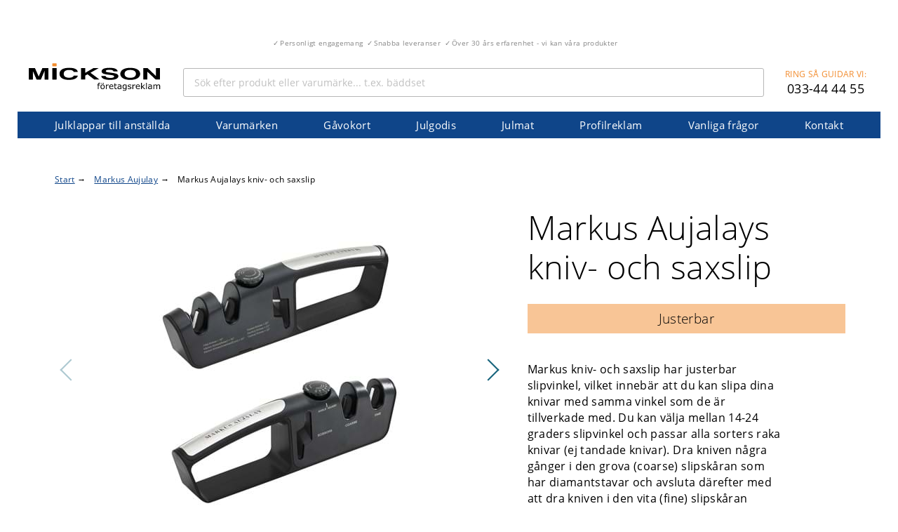

--- FILE ---
content_type: text/html; charset=utf-8
request_url: https://julklappar-foretag.se/markus-aujulay/markus-aujalays-kniv-och-saxslip/
body_size: 4906
content:
<!DOCTYPE html>
<html lang="sv">
<head>
    <meta charset="utf-8">
    <meta name="viewport" content="width=device-width, initial-scale=1, maximum-scale=2, minimum-scale=1, user-scalable=no">
    <meta name="format-detection" content="telephone=no">
    <meta name="theme-color" content="#808080" />

    <meta property="og:url" content="https://julklappar-foretag.se/markus-aujulay/markus-aujalays-kniv-och-saxslip/" />
    <meta property="og:site_name" content="Julklappar f&#246;r f&#246;retag" />

    <title>Markus Aujalays kniv- och saxslip | Julklappar för företag
</title>


    <link rel="icon" href="/gfx/favicons/favicon-32x32.png" sizes="32x32" />
    <link rel="icon" href="/gfx/favicons/favicon-192x192.png" sizes="192x192" />
    <link rel="apple-touch-icon-precomposed" href="/gfx/favicons/favicon-180x180.png">
    <link rel="manifest" href="/manifest.json">

    <link rel="dns-prefetch" href="https://eu1-search.doofinder.com">
    <link rel="dns-prefetch" href="https://vars.hotjar.com">
    <link rel="dns-prefetch" href="https://script.hotjar.com">
    <link rel="dns-prefetch" href="https://www.google-analytics.com">
    <link rel="dns-prefetch" href="https://www.googletagmanager.com">

    <link rel="preconnect" href="https://www.googletagmanager.com" />
    <link rel="preconnect" href="https://www.google-analytics.com" />
    <link rel="preconnect" href="https://checkout.mickson-reklam.se" />

    <!-- Google Tag Manager -->
    <script type="e37592dd9913ab63159080ac-text/javascript">
    (function (w, d, s, l, i) {
    w[l] = w[l] || []; w[l].push({ 'gtm.start': new Date().getTime(), event: 'gtm.js' }); var f = d.getElementsByTagName(s)[0],
    j = d.createElement(s), dl = l != 'dataLayer' ? '&l=' + l : ''; j.async = true; j.src =
    'https://www.googletagmanager.com/gtm.js?id=' + i + dl; f.parentNode.insertBefore(j, f);
    })(window, document, 'script', 'dataLayer', 'GTM-5K3MFP8');</script>

    <script src="/cdn-cgi/scripts/7d0fa10a/cloudflare-static/rocket-loader.min.js" data-cf-settings="e37592dd9913ab63159080ac-|49"></script><link rel="preload" href="/dist/main.css?v=1.2" as="style" onload="this.onload=null;this.rel='stylesheet'">
    <noscript><link rel="stylesheet" href="/dist/main.css?v=1.2"></noscript>

    <link href="/css/labels.css?v=3" rel="stylesheet" />
</head>
<body class="julklappar-foretag" data-contentgroup="Unknown">

    <noscript>
        <iframe src="https://www.googletagmanager.com/ns.html?id=GTM-5K3MFP8" height="0" width="0"
                style="display:none;visibility:hidden"></iframe>
    </noscript>

    <div id="wrapper">

        

        <header id="header" class="header">
            <div class="container">

                    <div class="header__text hidden-sm">
                        <ul class="header__text__list text-center">
                                <li>Personligt engagemang</li>
                                <li>Snabba leveranser</li>
                                <li>&#214;ver 30 &#229;rs erfarenhet - vi kan v&#229;ra produkter</li>
                        </ul>
                    </div>
                <div class="menu">

                    <div class="logo">
                        <a href="/"><img src="/images/logo.svg" alt="Julklappar f&#246;r f&#246;retag" width="186" height="39" /></a>
                    </div>

                    <a class="menu__opener" href="#"><span>Meny</span></a>
                    <div class="menu__drop">
                        <div class="menu__panel">
                            <form class="menu__search">
                                <label for="menu__search__field-1" class="sr-only">Sök</label>
                                <input type="search" id="menu__search__field-1"
                                       class="menu__search__input search-input"
                                       placeholder="S&#246;k efter produkt eller varum&#228;rke... t.ex. b&#228;ddset" />
                            </form>
                            <div class="menu__contact-box">
                                <div class="menu__contact-box__text">Ring s&#229; guidar vi:</div>
                                <a href="tel:033444455"
                                   class="menu__contact-box__tel">033-44 44 55</a>
                            </div>
                        </div>
                        <nav id="nav">
                            <ul>
                                        <li><a href="/julklappar-till-anstallda/">Julklappar till anställda</a></li>
                                        <li><a href="/varumarken/">Varumärken</a></li>
                                        <li><a href="/gavokort/">Gåvokort</a></li>
                                        <li><a href="/julgodis/">Julgodis</a></li>
                                        <li><a href="/julmat/">Julmat</a></li>
                                        <li><a href="/profilreklam/">Profilreklam</a></li>
                                        <li><a href="/vanliga-fragor/">Vanliga frågor</a></li>
                                        <li><a href="/kontakt/">Kontakt</a></li>
                            </ul>
                        </nav>
                    </div>
                </div>
            </div>
        </header>
        <main id="main" role="main">


            


<div class="section product-section">
    <div class="container">

        <div class="row">
            <div class="col-md-12">
                <ol class="breadcrumb">
        <li itemscope itemtype="http://data-vocabulary.org/Breadcrumb">
                <a href="/" itemprop="url"><span itemprop="title">Start</span></a>
                <span class="bcrumb-arrow">&rarr;</span>
        </li>
        <li itemscope itemtype="http://data-vocabulary.org/Breadcrumb">
                <a href="/markus-aujulay/" itemprop="url"><span itemprop="title">Markus Aujulay</span></a>
                <span class="bcrumb-arrow">&rarr;</span>
        </li>
    <li>Markus Aujalays kniv- och saxslip</li>
</ol>
            </div>
        </div>

        <div class="row">
            <div class="col-xs-12 col-md-6 col-lg-7">
                <div class="swiper-container product-section__gallery">
                    <div class="swiper-wrapper">

                            <div class="swiper-slide">
                                <a href="/media/2760530/kniv-och-saxslip.jpg?preset=productDetailed"
                                   data-fancybox class="product-section__gallery-img">
                                    <img src="/media/2760530/kniv-och-saxslip.jpg?preset=productMain"
                                         alt="Markus Aujalays kniv- och saxslip" />
                                </a>
                            </div>

                            <div class="swiper-slide">
                                <a href="/media/2760531/instruktioner.jpg?preset=productDetailed"
                                   data-fancybox class="product-section__gallery-img">
                                    <img src="/media/2760531/instruktioner.jpg?preset=productMain" alt="Instruktioner" />
                                </a>
                            </div>
                            <div class="swiper-slide">
                                <a href="/media/2760532/markus-tings_okt21-45.jpg?preset=productDetailed"
                                   data-fancybox class="product-section__gallery-img">
                                    <img src="/media/2760532/markus-tings_okt21-45.jpg?preset=productMain" alt="Markus Aujalay" />
                                </a>
                            </div>
                    </div>

                        <a href="#" class="swiper-button-prev">Föregående</a>
                        <a href="#" class="swiper-button-next">Nästa</a>

                </div>

                    <div class="swiper-container product-section__gallery-switchers">
                        <div class="swiper-wrapper">

                                <div class="swiper-slide">
                                    <div class="product-section__gallery-switchers-img">
                                        <img src="/media/2760530/kniv-och-saxslip.jpg?preset=thumbSmall"
                                             alt="Markus Aujalays kniv- och saxslip" width="130" height="87" />
                                    </div>
                                </div>

                                <div class="swiper-slide">
                                    <div class="product-section__gallery-switchers__img">
                                        <img src="/media/2760531/instruktioner.jpg?preset=thumbSmall"
                                             alt="Instruktioner" width="130" height="87" />
                                    </div>
                                </div>
                                <div class="swiper-slide">
                                    <div class="product-section__gallery-switchers__img">
                                        <img src="/media/2760532/markus-tings_okt21-45.jpg?preset=thumbSmall"
                                             alt="Markus Aujalay" width="130" height="87" />
                                    </div>
                                </div>

                        </div>
                    </div>
            </div>
            <div class="col-xs-12 col-md-6 col-lg-5">



                <h1 class="product-section__title">
                    Markus Aujalays kniv- och saxslip
                </h1>

                    <div class="product-section__mark-text">
                        Justerbar
                    </div>

                <div class="product-section__intro">
                    <p>Markus kniv- och saxslip har justerbar slipvinkel, vilket innebär att du kan slipa dina knivar med samma vinkel som de är tillverkade med. Du kan välja mellan 14-24 graders slipvinkel och passar alla sorters raka knivar (ej tandade knivar). Dra kniven några gånger i den grova (coarse) slipskåran som har diamantstavar och avsluta därefter med att dra kniven i den vita (fine) slipskåran några gånger. Saxen slipar du enkelt i den speciella slipskåran för saxar. Det medföljer en utförlig bruksanvisning.</p>
                </div>

                <div class="product-section__desc">
                    <ul>
<li>Färg/material: Svart/ABS med stålhandtag</li>
<li>Storlek: 25x7cm</li>
<li>Levereras i färgkartong</li>
</ul>
<p>Önskas inslagning tillkommer 30:-/st</p>
<p> </p>
                </div>

                        <div class="product-section__price">
298                                :-/st
                                    <div class="product-section__pricecount">
                                        (Pris vid <span id="p-price-count">
                                            50 st</span>)
                                    </div>

                        </div>

                    <div class="product-section__pricemoreinfo">
                        
                    </div>

                    <div class="product-section__notice-offlinebuy">
                        Är du intresserad av att köpa denna produkt? Kontakta gärna oss så hjälper vi dig! 033-44 44 55, <a href="/cdn-cgi/l/email-protection" class="__cf_email__" data-cfemail="3851565e577855515b534b5756165b5755">[email&#160;protected]</a>
                    </div>


            </div>
        </div>


        



        <div class="row">
            <div class="col-md-12">
                        <div id="c-topproducts" class="products-related">
                            

<div class="row">
        <div class="col-md-4 col-xs-6 text-center">
            <figure class="product">

                    <div class="product__label product-label campaign">Kampanj</div>

                <a href="/markus-aujulay/markus-pastapanna-32cm/">
                            <img src="/media/2762412/1325c.jpg?preset=listThumb" alt="Produktbild Markus pastapanna 32cm" />

                </a>

                <div class="product__title">
                    <a href="/markus-aujulay/markus-pastapanna-32cm/">Markus pastapanna 32cm</a>
                </div>

                    <div class="st">Rej&#228;l panna f&#246;r h&#228;rliga pastar&#228;tter</div>



                    <div class="product__price price is-lower">
439                            :-
                                    <span>vid 50 st</span>

                    </div>

                    <div class="product_ordprice ordinary-price">
698 kr
                    </div>


            </figure>
        </div>
        <div class="col-md-4 col-xs-6 text-center">
            <figure class="product">


                <a href="/markus-aujulay/markus-serveringsbestick/">
                            <img src="/media/2762023/1218c_1-1.jpg?preset=listThumb" alt="Produktbild Markus serveringsbestick" />

                </a>

                <div class="product__title">
                    <a href="/markus-aujulay/markus-serveringsbestick/">Markus serveringsbestick</a>
                </div>

                    <div class="st">Serveringsbestick av h&#246;g kvalit&#233;</div>



                    <div class="product__price price ">
298                            :-
                                    /st

                    </div>



            </figure>
        </div>
        <div class="col-md-4 col-xs-6 text-center">
            <figure class="product">


                <a href="/markus-aujulay/markus-bestickset-signature-24-delar/">
                            <img src="/media/2754923/1212c-600x600.jpg?preset=listThumb" alt="Produktbild Markus bestickset signature 24-delar" />

                </a>

                <div class="product__title">
                    <a href="/markus-aujulay/markus-bestickset-signature-24-delar/">Markus bestickset signature 24-delar</a>
                </div>

                    <div class="st">Vackert besticksetet utvalt av Markus Aujalay</div>



                    <div class="product__price price ">
798                            :-
                                    <span>vid 50 st</span>

                    </div>



            </figure>
        </div>


</div>
                        </div>

            </div>
        </div>
    </div>
</div>




        <div class="section section--grey section-contact">
            <div class="container">
                <div class="row">
    <div class="col-xs-12 col-md-6">
        <div class="section-contact__text-box">
            <p>
                Mickson Företagsreklam AB har sedan starten 1994 inriktat sig på att vara din totalleverantör av profilkläder och profilreklam.<br /><br />Vi har ett brett urval av produkter. I vårt sortiment ingår giveaways, kläder, pennor, väskor m.m. Vi ombesörjer applikation i form av bl.a. brodyr, screentryck, tampotryck och gravyr.
            </p>
        </div>
        <address class="section-contact__address">
            <div class="row">
                <div class="col-xs-12 col-md-6">
                    Mickson F&#246;retagsreklam AB<br />
                            <div>Vegagatan 19</div>
                            <div>506 35 Bor&#229;s</div>
                </div>
                <div class="col-xs-12 col-md-6">
                    <div>Telefon: <a href="tel:033444455">033-44 44 55</a></div>
                    <div>E-post: <a href="/cdn-cgi/l/email-protection#5831363e371835313b332b3736763b3735"><span class="__cf_email__" data-cfemail="c5acaba3aa85a8aca6aeb6aaabeba6aaa8">[email&#160;protected]</span></a></div>
                    <div>Org.nr: 556552-8295</div>
                </div>
            </div>
        </address>
    </div>
    <div class="col-xs-12 col-md-6 section-contact__item">
        <div class="row">
            <div class="col-xs-12 col-sm-3 section-contact__item section-contact__item--logotype">
        <picture  >
                <source data-srcset="/media/2749184/aaa-logo.png?mode=max&amp;width=200&amp;height=113&amp;format=webp&amp;quality=80&amp;rnd=132007625130000000 200w" srcset="/media/2749184/aaa-logo.png?mode=max&amp;width=78&amp;height=176&amp;format=webp&amp;quality=20&amp;rnd=132007625130000000" type="image/webp" data-sizes="auto" />
            <source data-srcset="/media/2749184/aaa-logo.png?mode=max&amp;width=200&amp;height=113&amp;format=png&amp;quality=80&amp;rnd=132007625130000000 200w" srcset="/media/2749184/aaa-logo.png?mode=max&amp;width=78&amp;height=176&amp;format=png&amp;quality=20&amp;rnd=132007625130000000" type="image/png" data-sizes="auto" />
            <img src="/media/2749184/aaa-logo.png?mode=max&amp;width=78&amp;height=176&amp;format=png&amp;quality=20&amp;rnd=132007625130000000" data-src="/media/2749184/aaa-logo.png?mode=max&amp;width=156&amp;height=88&amp;format=png&amp;rnd=132007625130000000" class="lazyload" data-sizes="auto" alt="" />
        </picture>
            </div>
            <div class="col-xs-12 col-sm-9 section-contact__item">
            </div>
        </div>
    </div>
</div>

            </div>
        </div>

        </main>
    </div>

    <footer id="footer">
        <div class="container">
            <div class="footer-block">
                <div class="row">
                    <div class="col-xs-12">
                        <div class="row">
                                    <div class="col-xs-12 col-sm-4 col-md-2">
                                        <nav class="footer__nav">
                                            <ul>
                                                    <li><a href="/vinga/">Vinga</a></li>
                                                    <li><a href="/gavokort/">G&#229;vokort</a></li>
                                                    <li><a href="/julgodis/">Julgodis</a></li>
                                            </ul>
                                        </nav>
                                    </div>
                                    <div class="col-xs-12 col-sm-4 col-md-2">
                                        <nav class="footer__nav">
                                            <ul>
                                                    <li><a href="/julmat/">Julmat</a></li>
                                            </ul>
                                        </nav>
                                    </div>
                        </div>
                    </div>
                    <div class="col-xs-12 col-md-6 footer-block__text">
                        <p>
                            Priserna på denna webbplats julklappar-foretag.se är rekommenderade priser vid 50 st. Moms, frakt och ev. kostnad för inslagning och märkning tillkommer. Vi reserverar oss för slutförsäljning och tryckfel.
                        </p>
                    </div>
                </div>
            </div>
        </div>
    </footer>

    <script data-cfasync="false" src="/cdn-cgi/scripts/5c5dd728/cloudflare-static/email-decode.min.js"></script><script defer src="https://cdnjs.cloudflare.com/ajax/libs/lazysizes/4.1.5/lazysizes.min.js" type="e37592dd9913ab63159080ac-text/javascript"></script>
    <script defer src="https://cdnjs.cloudflare.com/ajax/libs/picturefill/3.0.3/picturefill.min.js" type="e37592dd9913ab63159080ac-text/javascript"></script>
    <script defer src="/dist/app.js?v=1.2" type="e37592dd9913ab63159080ac-text/javascript"></script>




    <script defer type="e37592dd9913ab63159080ac-text/javascript">
    var doofinder_script = '//cdn.doofinder.com/media/js/doofinder-classic.6.latest.min.js';
    (function (d, t) {
        var f = d.createElement(t), s = d.getElementsByTagName(t)[0]; f.async = 1;
        f.src = ('https:' == location.protocol ? 'https:' : 'http:') + doofinder_script;
        f.setAttribute('charset', 'utf-8');
        s.parentNode.insertBefore(f, s)
    }(document, 'script'));

    var dfClassicLayers = [{
        "hashid": "173269317ee78a0e2d9eaf4600d1fe43",
        "zone": "eu1",
        "display": {
            "lang": "sv",
            'translations': {
                'Sorry, no results found.': 'Tyvärr, inga träffar.',
                'Add to Cart': 'Skicka till kundvagn',
                'Results': 'Antal träffar',
                'Search...': 'Sök efter produkt, märke etc...',
                'View less...': 'Visa färre...',
                'View more...': 'Visa fler...',
                'Search': 'Sök',
                'CLOSE': 'STÄNG',
                'CLEAR': 'RENSA'
            }
        },
        "queryInput": ".search-input"
    }];
    </script>

<script src="/cdn-cgi/scripts/7d0fa10a/cloudflare-static/rocket-loader.min.js" data-cf-settings="e37592dd9913ab63159080ac-|49" defer></script><script defer src="https://static.cloudflareinsights.com/beacon.min.js/vcd15cbe7772f49c399c6a5babf22c1241717689176015" integrity="sha512-ZpsOmlRQV6y907TI0dKBHq9Md29nnaEIPlkf84rnaERnq6zvWvPUqr2ft8M1aS28oN72PdrCzSjY4U6VaAw1EQ==" data-cf-beacon='{"version":"2024.11.0","token":"eaad9fa68d6f4e16b1e1c49fbb1592e1","r":1,"server_timing":{"name":{"cfCacheStatus":true,"cfEdge":true,"cfExtPri":true,"cfL4":true,"cfOrigin":true,"cfSpeedBrain":true},"location_startswith":null}}' crossorigin="anonymous"></script>
</body>
</html>

--- FILE ---
content_type: text/css
request_url: https://julklappar-foretag.se/dist/main.css?v=1.2
body_size: 15164
content:
@charset "UTF-8";
/*! normalize.css v3.0.3 | MIT License | github.com/necolas/normalize.css */html{font-family:sans-serif;-ms-text-size-adjust:100%;-webkit-text-size-adjust:100%}body{margin:0}article,aside,details,figcaption,figure,footer,header,hgroup,main,menu,nav,section,summary{display:block}audio,canvas,progress,video{display:inline-block;vertical-align:baseline}audio:not([controls]){display:none;height:0}[hidden],template{display:none}a{background-color:transparent}a:active,a:hover{outline:0}abbr[title]{border-bottom:1px dotted}b,strong{font-weight:700}dfn{font-style:italic}h1{font-size:2em;margin:.67em 0}mark{background:#ff0;color:#000}small{font-size:80%}sub,sup{font-size:75%;line-height:0;position:relative;vertical-align:baseline}sup{top:-.5em}sub{bottom:-.25em}img{border:0}svg:not(:root){overflow:hidden}figure{margin:1em 40px}hr{box-sizing:content-box;height:0}pre{overflow:auto}code,kbd,pre,samp{font-family:monospace,monospace;font-size:1em}button,input,optgroup,select,textarea{color:inherit;font:inherit;margin:0}button{overflow:visible}button,select{text-transform:none}button,html input[type=button],input[type=reset],input[type=submit]{-webkit-appearance:button;cursor:pointer}button[disabled],html input[disabled]{cursor:default}button::-moz-focus-inner,input::-moz-focus-inner{border:0;padding:0}input{line-height:normal}input[type=checkbox],input[type=radio]{box-sizing:border-box;padding:0}input[type=number]::-webkit-inner-spin-button,input[type=number]::-webkit-outer-spin-button{height:auto}input[type=search]{-webkit-appearance:textfield;box-sizing:content-box}input[type=search]::-webkit-search-cancel-button,input[type=search]::-webkit-search-decoration{-webkit-appearance:none}fieldset{border:1px solid silver;margin:0 2px;padding:.35em .625em .75em}legend{border:0;padding:0}textarea{overflow:auto}optgroup{font-weight:700}table{border-collapse:collapse;border-spacing:0}td,th{padding:0}.clearfix:after,.menu:after{content:"";display:block;clear:both}.align-center{align-items:center}@media (max-width:767px){.hidden-xs{display:none!important}}@media (max-width:1023px){.hidden-sm{display:none!important}}@media (min-width:1024px){.visible-md{display:none!important}}@media (min-width:768px){.visible-xs{display:none!important}}.text-center{text-align:center}.text-left{text-align:left}.text-right{text-align:right}@media (min-width:768px) and (max-width:1023px){.text-right-sm{text-align:right}}.m-auto{margin-left:auto;margin-right:auto}.sr-only{position:absolute;left:-9999px;visibility:hidden}.hidden{display:none!important;visibility:hidden!important}.text-uppercase{text-transform:uppercase}html{box-sizing:border-box;height:100%}*,:after,:before{box-sizing:inherit}*{max-height:1000000px;text-rendering:optimizeLegibility;-webkit-font-smoothing:antialiased}body{width:100%;color:#000!important;background:#fff!important;font:17px/1.46 Open Sans,Helvetica Neue,Helvetica,Arial,sans-serif!important;min-width:320px;-webkit-font-smoothing:antialiased;-moz-osx-font-smoothing:grayscale;letter-spacing:.02em;transition:all ease}img{max-width:100%;height:auto}.gm-style img{max-width:none}a,button,input[type=reset],input[type=submit],span.btn-more{outline:none}.no-touch a,.no-touch button,.no-touch input[type=reset],.no-touch input[type=submit],.no-touch span.btn-more{transition:color .3s ease,background .3s ease,border-color .3s ease,box-shadow .3s ease,opacity .3s ease}svg *{transition:all .3s ease}@font-face{font-family:Open Sans;font-style:normal;font-weight:300;font-display:swap;src:url(fonts/open-sans-v15-latin-300.eot);src:local("Open Sans Light"),local("OpenSans-Light"),url(fonts/open-sans-v15-latin-300.eot?#iefix) format("embedded-opentype"),url(fonts/open-sans-v15-latin-300.woff2) format("woff2"),url(fonts/open-sans-v15-latin-300.woff) format("woff"),url(fonts/open-sans-v15-latin-300.ttf) format("truetype"),url(fonts/open-sans-v15-latin-300.svg#OpenSans) format("svg")}@font-face{font-family:Open Sans;font-style:normal;font-weight:400;font-display:swap;src:url(fonts/open-sans-v15-latin-regular.eot);src:local("Open Sans Regular"),local("OpenSans-Regular"),url(fonts/open-sans-v15-latin-regular.eot?#iefix) format("embedded-opentype"),url(fonts/open-sans-v15-latin-regular.woff2) format("woff2"),url(fonts/open-sans-v15-latin-regular.woff) format("woff"),url(fonts/open-sans-v15-latin-regular.ttf) format("truetype"),url(fonts/open-sans-v15-latin-regular.svg#OpenSans) format("svg")}@font-face{font-family:Open Sans;font-style:italic;font-weight:300;font-display:swap;src:url(fonts/open-sans-v15-latin-300italic.eot);src:local("Open Sans Light Italic"),local("OpenSans-LightItalic"),url(fonts/open-sans-v15-latin-300italic.eot?#iefix) format("embedded-opentype"),url(fonts/open-sans-v15-latin-300italic.woff2) format("woff2"),url(fonts/open-sans-v15-latin-300italic.woff) format("woff"),url(fonts/open-sans-v15-latin-300italic.ttf) format("truetype"),url(fonts/open-sans-v15-latin-300italic.svg#OpenSans) format("svg")}@font-face{font-family:Open Sans;font-style:italic;font-weight:400;font-display:swap;src:url(fonts/open-sans-v15-latin-italic.eot);src:local("Open Sans Italic"),local("OpenSans-Italic"),url(fonts/open-sans-v15-latin-italic.eot?#iefix) format("embedded-opentype"),url(fonts/open-sans-v15-latin-italic.woff2) format("woff2"),url(fonts/open-sans-v15-latin-italic.woff) format("woff"),url(fonts/open-sans-v15-latin-italic.ttf) format("truetype"),url(fonts/open-sans-v15-latin-italic.svg#OpenSans) format("svg")}@font-face{font-family:Open Sans;font-style:normal;font-weight:600;font-display:swap;src:url(fonts/open-sans-v15-latin-600.eot);src:local("Open Sans SemiBold"),local("OpenSans-SemiBold"),url(fonts/open-sans-v15-latin-600.eot?#iefix) format("embedded-opentype"),url(fonts/open-sans-v15-latin-600.woff2) format("woff2"),url(fonts/open-sans-v15-latin-600.woff) format("woff"),url(fonts/open-sans-v15-latin-600.ttf) format("truetype"),url(fonts/open-sans-v15-latin-600.svg#OpenSans) format("svg")}@font-face{font-family:Open Sans;font-style:normal;font-weight:700;font-display:swap;src:url(fonts/open-sans-v15-latin-700.eot);src:local("Open Sans Bold"),local("OpenSans-Bold"),url(fonts/open-sans-v15-latin-700.eot?#iefix) format("embedded-opentype"),url(fonts/open-sans-v15-latin-700.woff2) format("woff2"),url(fonts/open-sans-v15-latin-700.woff) format("woff"),url(fonts/open-sans-v15-latin-700.ttf) format("truetype"),url(fonts/open-sans-v15-latin-700.svg#OpenSans) format("svg")}@font-face{font-family:Open Sans;font-style:italic;font-weight:600;font-display:swap;src:url(fonts/open-sans-v15-latin-600italic.eot);src:local("Open Sans SemiBold Italic"),local("OpenSans-SemiBoldItalic"),url(fonts/open-sans-v15-latin-600italic.eot?#iefix) format("embedded-opentype"),url(fonts/open-sans-v15-latin-600italic.woff2) format("woff2"),url(fonts/open-sans-v15-latin-600italic.woff) format("woff"),url(fonts/open-sans-v15-latin-600italic.ttf) format("truetype"),url(fonts/open-sans-v15-latin-600italic.svg#OpenSans) format("svg")}@font-face{font-family:Open Sans;font-style:italic;font-weight:700;font-display:swap;src:url(fonts/open-sans-v15-latin-700italic.eot);src:local("Open Sans Bold Italic"),local("OpenSans-BoldItalic"),url(fonts/open-sans-v15-latin-700italic.eot?#iefix) format("embedded-opentype"),url(fonts/open-sans-v15-latin-700italic.woff2) format("woff2"),url(fonts/open-sans-v15-latin-700italic.woff) format("woff"),url(fonts/open-sans-v15-latin-700italic.ttf) format("truetype"),url(fonts/open-sans-v15-latin-700italic.svg#OpenSans) format("svg")}@font-face{font-family:Open Sans;font-style:normal;font-weight:800;font-display:swap;src:url(fonts/open-sans-v15-latin-800.eot);src:local("Open Sans ExtraBold"),local("OpenSans-ExtraBold"),url(fonts/open-sans-v15-latin-800.eot?#iefix) format("embedded-opentype"),url(fonts/open-sans-v15-latin-800.woff2) format("woff2"),url(fonts/open-sans-v15-latin-800.woff) format("woff"),url(fonts/open-sans-v15-latin-800.ttf) format("truetype"),url(fonts/open-sans-v15-latin-800.svg#OpenSans) format("svg")}@font-face{font-family:Open Sans;font-style:italic;font-weight:800;font-display:swap;src:url(fonts/open-sans-v15-latin-800italic.eot);src:local("Open Sans ExtraBold Italic"),local("OpenSans-ExtraBoldItalic"),url(fonts/open-sans-v15-latin-800italic.eot?#iefix) format("embedded-opentype"),url(fonts/open-sans-v15-latin-800italic.woff2) format("woff2"),url(fonts/open-sans-v15-latin-800italic.woff) format("woff"),url(fonts/open-sans-v15-latin-800italic.ttf) format("truetype"),url(fonts/open-sans-v15-latin-800italic.svg#OpenSans) format("svg")}.h,.h1,.h2,.h3,.h4,.h5,.h6,h1,h2,h3,h4,h5,h6{font-family:inherit;font-weight:700;margin:0 0 .5em;color:inherit}.h1,h1{font-size:32px}@media (min-width:768px){.h1,h1{font-size:42px}}.h2,h2{font-size:27px}.h3,h3{font-size:24px}.h4,h4{font-size:21px}.h5,h5{font-size:17px}.h6,h6{font-size:15px}.h1 a,.h2 a,.h3 a,.h4 a,.h5 a,.h6 a,.h a,h1 a,h2 a,h3 a,h4 a,h5 a,h6 a{color:inherit}.h1 a:hover,.h2 a:hover,.h3 a:hover,.h4 a:hover,.h5 a:hover,.h6 a:hover,.h a:hover,h1 a:hover,h2 a:hover,h3 a:hover,h4 a:hover,h5 a:hover,h6 a:hover{color:#f28c2e}p{margin:0 0 15px}@media (min-width:768px){p{margin:0 0 20px}}a{color:#0f4589}a:focus,a:hover{text-decoration:none;color:#23599d}.cta-link{display:inline-block;margin-top:15px;background:#fff;border-radius:2px;border:1px solid silver;text-decoration:none;padding:12px 32px}@media (max-width:768px){.cta-link{max-width:100%}}fieldset,form{margin:0;padding:0;border-style:none}input[type=email],input[type=password],input[type=search],input[type=tel],input[type=text],textarea{-webkit-appearance:none;box-sizing:border-box;border:1px solid #999;padding:.4em 15px}input[type=email]:focus,input[type=password]:focus,input[type=search]:focus,input[type=tel]:focus,input[type=text]:focus,textarea:focus{border-color:#000}input[type=email]::-webkit-input-placeholder,input[type=password]::-webkit-input-placeholder,input[type=search]::-webkit-input-placeholder,input[type=tel]::-webkit-input-placeholder,input[type=text]::-webkit-input-placeholder,textarea::-webkit-input-placeholder{color:#999}input[type=email]::-moz-placeholder,input[type=password]::-moz-placeholder,input[type=search]::-moz-placeholder,input[type=tel]::-moz-placeholder,input[type=text]::-moz-placeholder,textarea::-moz-placeholder{opacity:1;color:#999}input[type=email]:-moz-placeholder,input[type=password]:-moz-placeholder,input[type=search]:-moz-placeholder,input[type=tel]:-moz-placeholder,input[type=text]:-moz-placeholder,textarea:-moz-placeholder{color:#999}input[type=email]:-ms-input-placeholder,input[type=password]:-ms-input-placeholder,input[type=search]:-ms-input-placeholder,input[type=tel]:-ms-input-placeholder,input[type=text]:-ms-input-placeholder,textarea:-ms-input-placeholder{color:#999}input[type=email].placeholder,input[type=password].placeholder,input[type=search].placeholder,input[type=tel].placeholder,input[type=text].placeholder,textarea.placeholder{color:#999}select{-webkit-border-radius:0}textarea{resize:vertical;vertical-align:top}.button,button,input[type=button],input[type=file],input[type=reset],input[type=submit]{-webkit-appearance:none;-webkit-border-radius:0;padding:.4em 15px;text-align:center;cursor:pointer;min-height:60px;line-height:1}a.button{line-height:56px}.row{display:flex;flex-direction:row;flex-wrap:wrap;margin-left:-15px;margin-right:-15px}.col-lg,.col-lg-1,.col-lg-2,.col-lg-3,.col-lg-4,.col-lg-5,.col-lg-6,.col-lg-7,.col-lg-8,.col-lg-9,.col-lg-10,.col-lg-11,.col-lg-12,.col-md,.col-md-1,.col-md-2,.col-md-3,.col-md-4,.col-md-5,.col-md-6,.col-md-7,.col-md-8,.col-md-9,.col-md-10,.col-md-11,.col-md-12,.col-sm,.col-sm-1,.col-sm-2,.col-sm-3,.col-sm-4,.col-sm-5,.col-sm-6,.col-sm-7,.col-sm-8,.col-sm-9,.col-sm-10,.col-sm-11,.col-sm-12,.col-xs,.col-xs-1,.col-xs-2,.col-xs-3,.col-xs-4,.col-xs-5,.col-xs-6,.col-xs-7,.col-xs-8,.col-xs-9,.col-xs-10,.col-xs-11,.col-xs-12{display:flex;flex-direction:column;min-height:1px;padding-left:15px;padding-right:15px;margin-bottom:15px}.col-lg,.col-md,.col-sm,.col-xs{flex-grow:1;flex-basis:0;max-width:100%}.col-xs-1{flex-basis:8.33333%;max-width:8.33333%}.col-xs-2{flex-basis:16.66667%;max-width:16.66667%}.col-xs-3{flex-basis:25%;max-width:25%}.col-xs-4{flex-basis:33.33333%;max-width:33.33333%}.col-xs-5{flex-basis:41.66667%;max-width:41.66667%}.col-xs-6{flex-basis:50%;max-width:50%}.col-xs-7{flex-basis:58.33333%;max-width:58.33333%}.col-xs-8{flex-basis:66.66667%;max-width:66.66667%}.col-xs-9{flex-basis:75%;max-width:75%}.col-xs-10{flex-basis:83.33333%;max-width:83.33333%}.col-xs-11{flex-basis:91.66667%;max-width:91.66667%}.col-xs-12{flex-basis:100%;max-width:100%}.off-xs-1{margin-left:8.33333%}.off-xs-2{margin-left:16.66667%}.off-xs-3{margin-left:25%}.off-xs-4{margin-left:33.33333%}.off-xs-5{margin-left:41.66667%}.off-xs-6{margin-left:50%}.off-xs-7{margin-left:58.33333%}.off-xs-8{margin-left:66.66667%}.off-xs-9{margin-left:75%}.off-xs-10{margin-left:83.33333%}.off-xs-11{margin-left:91.66667%}.off-xs-reset{margin-left:0}@media only screen and (min-width:768px){.col-sm-1{flex-basis:8.33333%;max-width:8.33333%}.col-sm-2{flex-basis:16.66667%;max-width:16.66667%}.col-sm-3{flex-basis:25%;max-width:25%}.col-sm-4{flex-basis:33.33333%;max-width:33.33333%}.col-sm-5{flex-basis:41.66667%;max-width:41.66667%}.col-sm-6{flex-basis:50%;max-width:50%}.col-sm-7{flex-basis:58.33333%;max-width:58.33333%}.col-sm-8{flex-basis:66.66667%;max-width:66.66667%}.col-sm-9{flex-basis:75%;max-width:75%}.col-sm-10{flex-basis:83.33333%;max-width:83.33333%}.col-sm-11{flex-basis:91.66667%;max-width:91.66667%}.col-sm-12{flex-basis:100%;max-width:100%}.off-sm-1{margin-left:8.33333%}.off-sm-2{margin-left:16.66667%}.off-sm-3{margin-left:25%}.off-sm-4{margin-left:33.33333%}.off-sm-5{margin-left:41.66667%}.off-sm-6{margin-left:50%}.off-sm-7{margin-left:58.33333%}.off-sm-8{margin-left:66.66667%}.off-sm-9{margin-left:75%}.off-sm-10{margin-left:83.33333%}.off-sm-11{margin-left:91.66667%}.off-sm-reset{margin-left:0}}@media only screen and (min-width:992px){.col-md-1{flex-basis:8.33333%;max-width:8.33333%}.col-md-2{flex-basis:16.66667%;max-width:16.66667%}.col-md-3{flex-basis:25%;max-width:25%}.col-md-4{flex-basis:33.33333%;max-width:33.33333%}.col-md-5{flex-basis:41.66667%;max-width:41.66667%}.col-md-6{flex-basis:50%;max-width:50%}.col-md-7{flex-basis:58.33333%;max-width:58.33333%}.col-md-8{flex-basis:66.66667%;max-width:66.66667%}.col-md-9{flex-basis:75%;max-width:75%}.col-md-10{flex-basis:83.33333%;max-width:83.33333%}.col-md-11{flex-basis:91.66667%;max-width:91.66667%}.col-md-12{flex-basis:100%;max-width:100%}.off-md-1{margin-left:8.33333%}.off-md-2{margin-left:16.66667%}.off-md-3{margin-left:25%}.off-md-4{margin-left:33.33333%}.off-md-5{margin-left:41.66667%}.off-md-6{margin-left:50%}.off-md-7{margin-left:58.33333%}.off-md-8{margin-left:66.66667%}.off-md-9{margin-left:75%}.off-md-10{margin-left:83.33333%}.off-md-11{margin-left:91.66667%}.off-md-reset{margin-left:0}}@media only screen and (min-width:1200px){.col-lg-1{flex-basis:8.33333%;max-width:8.33333%}.col-lg-2{flex-basis:16.66667%;max-width:16.66667%}.col-lg-3{flex-basis:25%;max-width:25%}.col-lg-4{flex-basis:33.33333%;max-width:33.33333%}.col-lg-5{flex-basis:41.66667%;max-width:41.66667%}.col-lg-6{flex-basis:50%;max-width:50%}.col-lg-7{flex-basis:58.33333%;max-width:58.33333%}.col-lg-8{flex-basis:66.66667%;max-width:66.66667%}.col-lg-9{flex-basis:75%;max-width:75%}.col-lg-10{flex-basis:83.33333%;max-width:83.33333%}.col-lg-11{flex-basis:91.66667%;max-width:91.66667%}.col-lg-12{flex-basis:100%;max-width:100%}.off-lg-1{margin-left:8.33333%}.off-lg-2{margin-left:16.66667%}.off-lg-3{margin-left:25%}.off-lg-4{margin-left:33.33333%}.off-lg-5{margin-left:41.66667%}.off-lg-6{margin-left:50%}.off-lg-7{margin-left:58.33333%}.off-lg-8{margin-left:66.66667%}.off-lg-9{margin-left:75%}.off-lg-10{margin-left:83.33333%}.off-lg-11{margin-left:91.66667%}.off-lg-reset{margin-left:0}}.section.product-section{padding-top:10px}.section.product-section p{margin:0 0 25px}.section.product-section .product-section__pricemoreinfo table{width:100%;margin-bottom:35px}.section.product-section .product-section__pricemoreinfo table td{border-collapse:collapse;border:1px solid #e2e2e2;padding:.25rem}.section.product-section .product-section__pricemoreinfo table tbody tr:nth-child(2n){background-color:#f1f1f1}.section.product-section .product-section__pricemoreinfo .table-responsive{width:100%;overflow-x:scroll;margin-bottom:35px}.section.product-section .product-section__pricemoreinfo .table-responsive table{margin-bottom:0}.section.product-section .products-related{border-top:1px solid #dfdfdf;padding-top:20px}.section.product-section .products-related .product img{margin:auto}.product-section__title{font-size:27px;line-height:1.2;font-weight:300;margin:0 0 20px}@media (min-width:768px){.product-section__title{font-size:37px;margin:0 0 25px}}@media (min-width:1024px){.product-section__title{font-size:47px}}.product-section__mark-text{margin:0 0 20px;padding:10px;text-align:center;font-weight:300;background:rgba(242,140,46,.5)}@media (min-width:768px){.product-section__mark-text{font-size:19px;line-height:1.2;margin:0 0 40px}}.product-section__intro{font-size:20px}@media (min-width:768px){.product-section__intro{width:80%}}.product-section__desc{font-size:16px}@media (min-width:768px){.product-section__desc{width:80%}}.product-section__price{margin:10px 0;font-size:18px;line-height:1.2;font-weight:500}@media (min-width:768px){.product-section__price{margin:0 0 35px;font-size:24px}}.product-section__pricecount{font-size:15px;margin-top:10px;margin-bottom:20px;color:grey}.product-section__ordinaryprice{font-size:14px;margin-bottom:20px;color:grey}.product-section__contact{padding:30px 0;border-top:1px solid #dfdfdf;background-color:#f7f7fb;margin-left:-15px;margin-right:-15px}@media (min-width:768px){.product-section__contact{padding:30px 40px;margin:0;font-size:18px}}.product-section__contact p{font-size:16px;margin-left:13px}@media (min-width:768px){.product-section__contact p{font-size:18px;margin-left:0}}@media (min-width:1024px){.product-section__contact p:last-child{margin-bottom:0}}.product-section__contact-title{margin:0 0 10px;font-size:19px;font-weight:700}@media (min-width:768px){.product-section__contact-title{font-size:27px;line-height:1.2;margin:0 0 10px}}.product-section__contact-box{display:flex;align-items:center}@media (min-width:480px){.product-section__contact-box{justify-content:center}}@media (min-width:1024px){.product-section__contact-box{justify-content:flex-start}}.product-section__contact-img{width:140px;height:140px;margin:0 20px 0 0}@media (min-width:480px){.product-section__contact-img{flex-shrink:0;margin:0 30px 0 0;width:170px;height:170px}}.product-section__contact-text{font-size:14px;line-height:27px}.product-section__contact-text strong{font-size:18px;font-weight:500;letter-spacing:-.3px}.product-section__contact-text a{color:#000}.product-section__contact-text a:hover{color:#f28c2e}.product-section__contact-text a:not([href*="@"]){text-decoration:none}.product-section__title-2{margin:0 0 20px}@media (min-width:768px){.product-section__title-2{font-size:36px;font-weight:300;margin:0 0 25px}}.product-section__gallery{margin:0 0 20px}.product-section__gallery-img{display:flex;align-items:center;justify-content:center;height:100%}.product-section__gallery-img img{display:block}.product-section__gallery-switchers{margin:0 0 5px}@media (min-width:768px){.product-section__gallery-switchers{margin:0 0 10px}}@media (min-width:1024px){.product-section__gallery-switchers{margin:0 0 35px}}.product-section__gallery-switchers .swiper-slide:hover{cursor:pointer}.product-section__gallery-switchers-img{display:flex;align-items:center;justify-content:center;padding:5px;margin:auto;height:40px;border:1px solid transparent;transition:border .3s ease;overflow:hidden}@media (min-width:480px){.product-section__gallery-switchers-img{height:60px}}@media (min-width:768px){.product-section__gallery-switchers-img{height:80px}}@media (min-width:1024px){.product-section__gallery-switchers-img{width:65px;height:65px}}.product-section__gallery-switchers-img img{display:block;width:100%}.product-section__notice-offlinebuy,.product-section__notice-outoforder,.product-section__notice-warning{font-size:14pt;color:red;font-style:italic;margin-bottom:20px;margin-right:50px}.product-section__notice-offlinebuy a,.product-section__notice-offlinebuy a:hover,.product-section__notice-outoforder a,.product-section__notice-outoforder a:hover,.product-section__notice-warning a,.product-section__notice-warning a:hover{color:red}.product-section__notice-offlinebuy,.product-section__notice-outoforder{font-weight:700}.product-section__orderform{display:flex;margin-bottom:50px}.product-section__orderform label{font-size:19px;line-height:40px;margin-right:10px}@media (min-width:768px){.product-section__orderform label{font-size:21px}}.product-section__orderform input{width:80px;height:40px;text-align:center;border:2px solid #000;font-size:20px;margin-right:10px}.product-section__orderform input::-webkit-inner-spin-button{opacity:1}@media (min-width:768px){.product-section__orderform input{font-size:24px;width:90px}}.product-section__orderform button{background-color:#0f4589;color:#fff;font-size:15px;font-weight:700;line-height:15px;padding:0 15px;height:40px;min-height:auto;border-radius:2px}@media (min-width:768px){.product-section__orderform button{font-size:16px;padding:0 25px}}.product-list.section{padding-top:10px}.product-list article.intro{margin-bottom:15px}@media (max-width:414px){.product-list article.intro h1{font-size:36px}}.product-list article.intro p{font-size:22px}.product-list .product-description-container .t{font-weight:400;font-size:18px}.product-list .product-description-container .st{padding:5px 10px;background-color:#ffe163;margin:5px 0;display:inline-block;color:#000}.product-list .product-description-container .intro{margin-top:10px}.product-list .product-description-container .intro p,.product-list .product-description-container .price{color:#000}.product-list .product-description-container .price .is-lower{color:#c82d2d}.product-list .product-description-container .ordinary-price{font-size:16px;text-decoration:line-through;color:grey}.product-list .sideblocks{max-width:300px;margin-left:auto;margin-right:0}@media (max-width:414px){.product-list .sideblocks{max-width:80%;margin-left:auto;margin-right:auto}}.section.content-page{padding:15px 0}.block__subtitle{margin-bottom:20px;font-size:28px}.block__desc p{font-size:18px}.employee{border:1px solid #dbdbdb;padding:20px;height:100%}.employee__image{display:inline-block;padding:10px}.employee__image img{width:270px}.employee__contacts{padding:0;margin:0;list-style-type:none;font-size:14px}.employee__description{margin:1em 0}.employee__description p{margin-bottom:10px}.employee__description p:last-child{margin-bottom:0}.text-image-block{display:flex;flex-direction:row}@media (max-width:768px){.text-image-block{flex-direction:column}}.text-image-block .ti-block__image{width:35%;margin-right:20px}.text-image-block .ti-block__image img{width:100%}@media (max-width:768px){.text-image-block .ti-block__image{width:100%;margin-right:0;margin-bottom:10px}}.text-image-block .ti-block__desc{width:100%}@media (max-width:768px){.text-image-block .ti-block__desc{width:100%}}.text-image-block .ti-block__desc h2{color:#0f4589}.text-image-block .ti-block__desc p{font-size:20px;max-width:1080px}@media (min-width:769px){.text-image-block--reverse{flex-direction:row-reverse}.text-image-block--reverse .ti-block__image{margin-left:20px;margin-right:0}}.hero{position:relative;margin:0 0 15px -15px}@media (min-width:1024px){.hero{margin:0 0 20px}}.hero img{display:block;width:200%;max-width:200%;margin:0 auto}@media (min-width:768px){.hero img{width:100%;max-width:100%}}.hero__text{position:absolute;left:0;top:50%;width:100%;padding:0 40px;font-size:26px;line-height:1.2;font-weight:900;color:#fff;-webkit-transform:translateY(-50%);transform:translateY(-50%);height:200px}@media (min-width:768px){.hero__text{font-size:28px;letter-spacing:1.5px;height:auto}}@media (min-width:1024px){.hero__text{font-size:39px;line-height:60px;padding:0 11%}}.hero__text>*{font-size:inherit;font-weight:inherit}.hero__text h1{margin:0}.hero__text a{color:inherit;text-decoration:none}.hero__text a:hover{color:#f28c2e}.typed-strings{display:none}.category-list{margin:0 0 15px}@media (min-width:1024px){.category-list{margin:0 0 25px}}.category-list__item{position:relative;margin:0 0 15px;padding:52% 15px 25px;text-decoration:none;overflow:hidden}.no-touch .category-list__item{transition:color .3s ease,background .3s ease,border-color .3s ease,box-shadow .3s ease,opacity .3s ease}.category-list__item:hover{box-shadow:0 0 15px rgba(0,0,0,.4)}.category-list__item img{position:absolute;top:0;left:0;width:100%}.category-list__item__text{position:absolute;z-index:2;top:0;left:0;right:0;bottom:0;display:flex;align-items:flex-end;justify-content:center}.category-list__item-title{color:#fff;font-size:25px;line-height:1.2;font-weight:900;text-align:center;margin-bottom:0;padding:22px}@media (min-width:1024px){.category-list__item-title{font-size:36px;line-height:42px}}.multicolumn-block .block__desc{width:80%}@media (max-width:768px){.multicolumn-block .block__desc{width:100%}}.multicolumn-block__list{display:flex}@media (max-width:768px){.multicolumn-block__list{flex-direction:column}}.multicolumn-block__list .column,.multicolumn-block__list .column-content .image-area img{width:100%}.swiper-container{position:relative;overflow:hidden;list-style:none;padding:0;z-index:1}.swiper-container-no-flexbox .swiper-slide{float:left}.swiper-container-vertical>.swiper-wrapper{flex-direction:column}.swiper-wrapper{position:relative;width:100%;height:100%;z-index:1;display:flex;transition-property:-webkit-transform;transition-property:transform;transition-property:transform, -webkit-transform;transition-property:transform,-webkit-transform;box-sizing:content-box}.swiper-container-android .swiper-slide,.swiper-wrapper{-webkit-transform:translateZ(0);transform:translateZ(0)}.swiper-container-multirow>.swiper-wrapper{flex-wrap:wrap}.swiper-container-free-mode>.swiper-wrapper{transition-timing-function:ease-out;margin:0 auto}.swiper-slide{flex-shrink:0;width:100%;position:relative;transition-property:-webkit-transform;transition-property:transform;transition-property:transform, -webkit-transform;transition-property:transform,-webkit-transform}.swiper-slide-invisible-blank{visibility:hidden}.swiper-container-autoheight,.swiper-container-autoheight .swiper-slide{height:auto}.swiper-container-autoheight .swiper-wrapper{align-items:flex-start;transition-property:height,-webkit-transform;transition-property:transform,height;transition-property:transform,height,-webkit-transform}.swiper-container-3d{-webkit-perspective:1200px;perspective:1200px}.swiper-container-3d .swiper-cube-shadow,.swiper-container-3d .swiper-slide,.swiper-container-3d .swiper-slide-shadow-bottom,.swiper-container-3d .swiper-slide-shadow-left,.swiper-container-3d .swiper-slide-shadow-right,.swiper-container-3d .swiper-slide-shadow-top,.swiper-container-3d .swiper-wrapper{-webkit-transform-style:preserve-3d;transform-style:preserve-3d}.swiper-container-3d .swiper-slide-shadow-bottom,.swiper-container-3d .swiper-slide-shadow-left,.swiper-container-3d .swiper-slide-shadow-right,.swiper-container-3d .swiper-slide-shadow-top{position:absolute;left:0;top:0;width:100%;height:100%;pointer-events:none;z-index:10}.swiper-container-3d .swiper-slide-shadow-left{background-image:linear-gradient(270deg,rgba(0,0,0,.5),transparent)}.swiper-container-3d .swiper-slide-shadow-right{background-image:linear-gradient(90deg,rgba(0,0,0,.5),transparent)}.swiper-container-3d .swiper-slide-shadow-top{background-image:linear-gradient(0deg,rgba(0,0,0,.5),transparent)}.swiper-container-3d .swiper-slide-shadow-bottom{background-image:linear-gradient(180deg,rgba(0,0,0,.5),transparent)}.swiper-container-wp8-horizontal,.swiper-container-wp8-horizontal>.swiper-wrapper{touch-action:pan-y}.swiper-container-wp8-vertical,.swiper-container-wp8-vertical>.swiper-wrapper{touch-action:pan-x}.swiper-button-next,.swiper-button-prev{position:absolute;top:50%;width:20px;height:32px;margin-top:-22px;z-index:10;cursor:pointer;font-size:0;line-height:0;background-size:20px 32px;background-position:50%;background-repeat:no-repeat}.swiper-button-next:after,.swiper-button-prev:after{content:"";position:absolute;left:-7px;top:50%;width:22px;height:22px;border-color:#1a667e;border-style:solid;border-width:0 0 2px 2px;-webkit-transform:rotate(225deg);transform:rotate(225deg);margin-top:-11px}.swiper-button-prev:after{left:5px;-webkit-transform:rotate(45deg);transform:rotate(45deg);margin-top:-11px}.swiper-button-next.swiper-button-disabled,.swiper-button-prev.swiper-button-disabled{opacity:.35}.swiper-button-prev,.swiper-container-rtl .swiper-button-next{left:10px;right:auto}.swiper-button-next,.swiper-container-rtl .swiper-button-prev{right:10px;left:auto}.swiper-button-lock{display:none}.swiper-pagination{position:absolute;text-align:center;transition:opacity .3s;-webkit-transform:translateZ(0);transform:translateZ(0);z-index:10}.swiper-pagination.swiper-pagination-hidden{opacity:0}.swiper-container-horizontal>.swiper-pagination-bullets,.swiper-pagination-custom,.swiper-pagination-fraction{bottom:10px;left:0;width:100%}.swiper-pagination-bullets-dynamic{overflow:hidden;font-size:0}.swiper-pagination-bullets-dynamic .swiper-pagination-bullet{-webkit-transform:scale(.33);transform:scale(.33);position:relative}.swiper-pagination-bullets-dynamic .swiper-pagination-bullet-active,.swiper-pagination-bullets-dynamic .swiper-pagination-bullet-active-main{-webkit-transform:scale(1);transform:scale(1)}.swiper-pagination-bullets-dynamic .swiper-pagination-bullet-active-prev{-webkit-transform:scale(.66);transform:scale(.66)}.swiper-pagination-bullets-dynamic .swiper-pagination-bullet-active-prev-prev{-webkit-transform:scale(.33);transform:scale(.33)}.swiper-pagination-bullets-dynamic .swiper-pagination-bullet-active-next{-webkit-transform:scale(.66);transform:scale(.66)}.swiper-pagination-bullets-dynamic .swiper-pagination-bullet-active-next-next{-webkit-transform:scale(.33);transform:scale(.33)}.swiper-pagination-bullet{width:8px;height:8px;display:inline-block;border-radius:100%;background:#000;opacity:.2}button.swiper-pagination-bullet{border:none;margin:0;padding:0;box-shadow:none;-webkit-appearance:none;-moz-appearance:none;appearance:none}.swiper-pagination-clickable .swiper-pagination-bullet{cursor:pointer}.swiper-pagination-bullet-active{opacity:1;background:#007aff}.swiper-container-vertical>.swiper-pagination-bullets{right:10px;top:50%;-webkit-transform:translate3d(0,-50%,0);transform:translate3d(0,-50%,0)}.swiper-container-vertical>.swiper-pagination-bullets .swiper-pagination-bullet{margin:6px 0;display:block}.swiper-container-vertical>.swiper-pagination-bullets.swiper-pagination-bullets-dynamic{top:50%;-webkit-transform:translateY(-50%);transform:translateY(-50%);width:8px}.swiper-container-vertical>.swiper-pagination-bullets.swiper-pagination-bullets-dynamic .swiper-pagination-bullet{display:inline-block;transition:top .2s,-webkit-transform .2s;transition:transform .2s,top .2s;transition:transform .2s,top .2s,-webkit-transform .2s}.swiper-container-horizontal>.swiper-pagination-bullets .swiper-pagination-bullet{margin:0 4px}.swiper-container-horizontal>.swiper-pagination-bullets.swiper-pagination-bullets-dynamic{left:50%;-webkit-transform:translateX(-50%);transform:translateX(-50%);white-space:nowrap}.swiper-container-horizontal>.swiper-pagination-bullets.swiper-pagination-bullets-dynamic .swiper-pagination-bullet{transition:left .2s,-webkit-transform .2s;transition:transform .2s,left .2s;transition:transform .2s,left .2s,-webkit-transform .2s}.swiper-container-horizontal.swiper-container-rtl>.swiper-pagination-bullets-dynamic .swiper-pagination-bullet{transition:right .2s,-webkit-transform .2s;transition:transform .2s,right .2s;transition:transform .2s,right .2s,-webkit-transform .2s}.swiper-pagination-progressbar{background:rgba(0,0,0,.25);position:absolute}.swiper-pagination-progressbar .swiper-pagination-progressbar-fill{background:#007aff;position:absolute;left:0;top:0;width:100%;height:100%;-webkit-transform:scale(0);transform:scale(0);-webkit-transform-origin:left top;transform-origin:left top}.swiper-container-rtl .swiper-pagination-progressbar .swiper-pagination-progressbar-fill{-webkit-transform-origin:right top;transform-origin:right top}.swiper-container-horizontal>.swiper-pagination-progressbar,.swiper-container-vertical>.swiper-pagination-progressbar.swiper-pagination-progressbar-opposite{width:100%;height:4px;left:0;top:0}.swiper-container-horizontal>.swiper-pagination-progressbar.swiper-pagination-progressbar-opposite,.swiper-container-vertical>.swiper-pagination-progressbar{width:4px;height:100%;left:0;top:0}.swiper-pagination-white .swiper-pagination-bullet-active{background:#fff}.swiper-pagination-progressbar.swiper-pagination-white{background:hsla(0,0%,100%,.25)}.swiper-pagination-progressbar.swiper-pagination-white .swiper-pagination-progressbar-fill{background:#fff}.swiper-pagination-black .swiper-pagination-bullet-active{background:#000}.swiper-pagination-progressbar.swiper-pagination-black{background:rgba(0,0,0,.25)}.swiper-pagination-progressbar.swiper-pagination-black .swiper-pagination-progressbar-fill{background:#000}.swiper-pagination-lock{display:none}.swiper-scrollbar{border-radius:10px;position:relative;-ms-touch-action:none;background:rgba(0,0,0,.1)}.swiper-container-horizontal>.swiper-scrollbar{position:absolute;left:1%;bottom:3px;z-index:50;height:5px;width:98%}.swiper-container-vertical>.swiper-scrollbar{position:absolute;right:3px;top:1%;z-index:50;width:5px;height:98%}.swiper-scrollbar-drag{height:100%;width:100%;position:relative;background:rgba(0,0,0,.5);border-radius:10px;left:0;top:0}.swiper-scrollbar-cursor-drag{cursor:move}.swiper-scrollbar-lock{display:none}.swiper-zoom-container{width:100%;height:100%;display:flex;justify-content:center;align-items:center;text-align:center}.swiper-zoom-container>canvas,.swiper-zoom-container>img,.swiper-zoom-container>svg{max-width:100%;max-height:100%;-o-object-fit:contain;object-fit:contain}.swiper-slide-zoomed{cursor:move}.swiper-lazy-preloader{width:42px;height:42px;position:absolute;left:50%;top:50%;margin-left:-21px;margin-top:-21px;z-index:10;-webkit-transform-origin:50%;transform-origin:50%;-webkit-animation:swiper-preloader-spin 1s steps(12) infinite;animation:swiper-preloader-spin 1s steps(12) infinite}.swiper-lazy-preloader:after{display:block;content:"";width:100%;height:100%;background-image:url("data:image/svg+xml;charset=utf-8,%3Csvg viewBox='0 0 120 120' xmlns='http://www.w3.org/2000/svg' xmlns:xlink='http://www.w3.org/1999/xlink'%3E%3Cdefs%3E%3Cpath id='a' stroke='%236c6c6c' stroke-width='11' stroke-linecap='round' d='M60 7v20'/%3E%3C/defs%3E%3Cuse xlink:href='%23a' opacity='.27'/%3E%3Cuse xlink:href='%23a' opacity='.27' transform='rotate(30 60 60)'/%3E%3Cuse xlink:href='%23a' opacity='.27' transform='rotate(60 60 60)'/%3E%3Cuse xlink:href='%23a' opacity='.27' transform='rotate(90 60 60)'/%3E%3Cuse xlink:href='%23a' opacity='.27' transform='rotate(120 60 60)'/%3E%3Cuse xlink:href='%23a' opacity='.27' transform='rotate(150 60 60)'/%3E%3Cuse xlink:href='%23a' opacity='.37' transform='rotate(180 60 60)'/%3E%3Cuse xlink:href='%23a' opacity='.46' transform='rotate(210 60 60)'/%3E%3Cuse xlink:href='%23a' opacity='.56' transform='rotate(240 60 60)'/%3E%3Cuse xlink:href='%23a' opacity='.66' transform='rotate(270 60 60)'/%3E%3Cuse xlink:href='%23a' opacity='.75' transform='rotate(300 60 60)'/%3E%3Cuse xlink:href='%23a' opacity='.85' transform='rotate(330 60 60)'/%3E%3C/svg%3E");background-position:50%;background-size:100%;background-repeat:no-repeat}.swiper-lazy-preloader-white:after{background-image:url("data:image/svg+xml;charset=utf-8,%3Csvg viewBox='0 0 120 120' xmlns='http://www.w3.org/2000/svg' xmlns:xlink='http://www.w3.org/1999/xlink'%3E%3Cdefs%3E%3Cpath id='a' stroke='%23fff' stroke-width='11' stroke-linecap='round' d='M60 7v20'/%3E%3C/defs%3E%3Cuse xlink:href='%23a' opacity='.27'/%3E%3Cuse xlink:href='%23a' opacity='.27' transform='rotate(30 60 60)'/%3E%3Cuse xlink:href='%23a' opacity='.27' transform='rotate(60 60 60)'/%3E%3Cuse xlink:href='%23a' opacity='.27' transform='rotate(90 60 60)'/%3E%3Cuse xlink:href='%23a' opacity='.27' transform='rotate(120 60 60)'/%3E%3Cuse xlink:href='%23a' opacity='.27' transform='rotate(150 60 60)'/%3E%3Cuse xlink:href='%23a' opacity='.37' transform='rotate(180 60 60)'/%3E%3Cuse xlink:href='%23a' opacity='.46' transform='rotate(210 60 60)'/%3E%3Cuse xlink:href='%23a' opacity='.56' transform='rotate(240 60 60)'/%3E%3Cuse xlink:href='%23a' opacity='.66' transform='rotate(270 60 60)'/%3E%3Cuse xlink:href='%23a' opacity='.75' transform='rotate(300 60 60)'/%3E%3Cuse xlink:href='%23a' opacity='.85' transform='rotate(330 60 60)'/%3E%3C/svg%3E")}@-webkit-keyframes swiper-preloader-spin{to{-webkit-transform:rotate(1turn);transform:rotate(1turn)}}@keyframes swiper-preloader-spin{to{-webkit-transform:rotate(1turn);transform:rotate(1turn)}}.swiper-container .swiper-notification{position:absolute;left:0;top:0;pointer-events:none;opacity:0;z-index:-1000}.swiper-container-fade.swiper-container-free-mode .swiper-slide{transition-timing-function:ease-out}.swiper-container-fade .swiper-slide{pointer-events:none;transition-property:opacity}.swiper-container-fade .swiper-slide .swiper-slide{pointer-events:none}.swiper-container-fade .swiper-slide-active,.swiper-container-fade .swiper-slide-active .swiper-slide-active{pointer-events:auto}.swiper-container-cube{overflow:visible}.swiper-container-cube .swiper-slide{pointer-events:none;-webkit-backface-visibility:hidden;backface-visibility:hidden;z-index:1;visibility:hidden;-webkit-transform-origin:0 0;transform-origin:0 0;width:100%;height:100%}.swiper-container-cube .swiper-slide .swiper-slide{pointer-events:none}.swiper-container-cube.swiper-container-rtl .swiper-slide{-webkit-transform-origin:100% 0;transform-origin:100% 0}.swiper-container-cube .swiper-slide-active,.swiper-container-cube .swiper-slide-active .swiper-slide-active{pointer-events:auto}.swiper-container-cube .swiper-slide-active,.swiper-container-cube .swiper-slide-next,.swiper-container-cube .swiper-slide-next+.swiper-slide,.swiper-container-cube .swiper-slide-prev{pointer-events:auto;visibility:visible}.swiper-container-cube .swiper-slide-shadow-bottom,.swiper-container-cube .swiper-slide-shadow-left,.swiper-container-cube .swiper-slide-shadow-right,.swiper-container-cube .swiper-slide-shadow-top{z-index:0;-webkit-backface-visibility:hidden;backface-visibility:hidden}.swiper-container-cube .swiper-cube-shadow{position:absolute;left:0;bottom:0;width:100%;height:100%;background:#000;opacity:.6;-webkit-filter:blur(50px);filter:blur(50px);z-index:0}.swiper-container-flip{overflow:visible}.swiper-container-flip .swiper-slide{pointer-events:none;-webkit-backface-visibility:hidden;backface-visibility:hidden;z-index:1}.swiper-container-flip .swiper-slide .swiper-slide{pointer-events:none}.swiper-container-flip .swiper-slide-active,.swiper-container-flip .swiper-slide-active .swiper-slide-active{pointer-events:auto}.swiper-container-flip .swiper-slide-shadow-bottom,.swiper-container-flip .swiper-slide-shadow-left,.swiper-container-flip .swiper-slide-shadow-right,.swiper-container-flip .swiper-slide-shadow-top{z-index:0;-webkit-backface-visibility:hidden;backface-visibility:hidden}.swiper-container-coverflow .swiper-wrapper{-ms-perspective:1200px}.swiper-slide-thumb-active .product-section__gallery-switchers__img{border-color:#0f4589}body.compensate-for-scrollbar{overflow:hidden}.fancybox-active{height:auto}.fancybox-is-hidden{left:-9999px;margin:0;position:absolute!important;top:-9999px;visibility:hidden}.fancybox-container{-webkit-backface-visibility:hidden;height:100%;left:0;outline:none;position:fixed;-webkit-tap-highlight-color:transparent;top:0;touch-action:manipulation;-webkit-transform:translateZ(0);transform:translateZ(0);width:100%;z-index:99992}.fancybox-container *{box-sizing:border-box}.fancybox-bg,.fancybox-inner,.fancybox-outer,.fancybox-stage{bottom:0;left:0;position:absolute;right:0;top:0}.fancybox-outer{-webkit-overflow-scrolling:touch;overflow-y:auto}.fancybox-bg{background:#1e1e1e;opacity:0;transition-duration:inherit;transition-property:opacity;transition-timing-function:cubic-bezier(.47,0,.74,.71)}.fancybox-is-open .fancybox-bg{opacity:.9;transition-timing-function:cubic-bezier(.22,.61,.36,1)}.fancybox-caption,.fancybox-infobar,.fancybox-navigation .fancybox-button,.fancybox-toolbar{direction:ltr;opacity:0;position:absolute;transition:opacity .25s ease,visibility 0s ease .25s;visibility:hidden;z-index:99997}.fancybox-show-caption .fancybox-caption,.fancybox-show-infobar .fancybox-infobar,.fancybox-show-nav .fancybox-navigation .fancybox-button,.fancybox-show-toolbar .fancybox-toolbar{opacity:1;transition:opacity .25s ease 0s,visibility 0s ease 0s;visibility:visible}.fancybox-infobar{color:#fff;font-size:13px;-webkit-font-smoothing:subpixel-antialiased;height:44px;left:0;line-height:44px;min-width:44px;mix-blend-mode:difference;padding:0 10px;pointer-events:none;top:0;-webkit-touch-callout:none;-webkit-user-select:none;-moz-user-select:none;-ms-user-select:none;user-select:none}.fancybox-toolbar{right:0;top:0}.fancybox-stage{direction:ltr;overflow:visible;-webkit-transform:translateZ(0);transform:translateZ(0);z-index:99994}.fancybox-is-open .fancybox-stage{overflow:hidden}.fancybox-slide{-webkit-backface-visibility:hidden;display:none;height:100%;left:0;outline:none;overflow:auto;-webkit-overflow-scrolling:touch;padding:44px;position:absolute;text-align:center;top:0;transition-property:opacity,-webkit-transform;transition-property:transform,opacity;transition-property:transform,opacity,-webkit-transform;white-space:normal;width:100%;z-index:99994}.fancybox-slide:before{content:"";display:inline-block;font-size:0;height:100%;vertical-align:middle;width:0}.fancybox-is-sliding .fancybox-slide,.fancybox-slide--current,.fancybox-slide--next,.fancybox-slide--previous{display:block}.fancybox-slide--image{overflow:hidden;padding:30px}@media (min-width:1024px){.fancybox-slide--image{padding:44px 0}}.fancybox-slide--image:before{display:none}.fancybox-slide--html{padding:6px}.fancybox-content{background:#fff;display:inline-block;margin:0;max-width:100%;overflow:auto;-webkit-overflow-scrolling:touch;padding:44px;position:relative;text-align:left;vertical-align:middle}.fancybox-slide--image .fancybox-content{-webkit-animation-timing-function:cubic-bezier(.5,0,.14,1);animation-timing-function:cubic-bezier(.5,0,.14,1);-webkit-backface-visibility:hidden;background:transparent;background-repeat:no-repeat;background-size:100% 100%;left:0;max-width:none;overflow:visible;padding:0;position:absolute;top:0;-webkit-transform-origin:top left;transform-origin:top left;transition-property:opacity,-webkit-transform;transition-property:transform,opacity;transition-property:transform,opacity,-webkit-transform;-webkit-user-select:none;-moz-user-select:none;-ms-user-select:none;user-select:none;z-index:99995}.fancybox-can-zoomOut .fancybox-content{cursor:zoom-out}.fancybox-can-zoomIn .fancybox-content{cursor:zoom-in}.fancybox-can-pan .fancybox-content,.fancybox-can-swipe .fancybox-content{cursor:-webkit-grab;cursor:grab}.fancybox-is-grabbing .fancybox-content{cursor:-webkit-grabbing;cursor:grabbing}.fancybox-container [data-selectable=true]{cursor:text}.fancybox-image,.fancybox-spaceball{background:transparent;border:0;height:100%;left:0;margin:0;max-height:none;max-width:none;padding:0;position:absolute;top:0;-webkit-user-select:none;-moz-user-select:none;-ms-user-select:none;user-select:none;width:100%}.fancybox-spaceball{z-index:1}.fancybox-slide--iframe .fancybox-content,.fancybox-slide--map .fancybox-content,.fancybox-slide--pdf .fancybox-content,.fancybox-slide--video .fancybox-content{height:100%;overflow:visible;padding:0;width:100%}.fancybox-slide--video .fancybox-content{background:#000}.fancybox-slide--map .fancybox-content{background:#e5e3df}.fancybox-slide--iframe .fancybox-content{background:#fff}.fancybox-iframe,.fancybox-video{background:transparent;border:0;display:block;height:100%;margin:0;overflow:hidden;padding:0;width:100%}.fancybox-iframe{left:0;position:absolute;top:0}.fancybox-error{background:#fff;cursor:default;max-width:400px;padding:40px;width:100%}.fancybox-error p{color:#444;font-size:16px;line-height:20px;margin:0;padding:0}.fancybox-button{background:rgba(30,30,30,.6);border:0;border-radius:0;box-shadow:none;cursor:pointer;display:inline-block;height:44px;margin:0;padding:10px;position:relative;transition:color .2s;vertical-align:top;visibility:inherit;width:44px}.fancybox-button,.fancybox-button:link,.fancybox-button:visited{color:#ccc}.fancybox-button:hover{color:#fff}.fancybox-button:focus{outline:none}.fancybox-button.fancybox-focus{outline:1px dotted}.fancybox-button[disabled],.fancybox-button[disabled]:hover{color:#888;cursor:default;outline:none}.fancybox-button div{height:100%}.fancybox-button svg{display:block;height:100%;overflow:visible;position:relative;width:100%}.fancybox-button svg path{fill:currentColor;stroke-width:0}.fancybox-button--fsenter svg:nth-child(2),.fancybox-button--fsexit svg:first-child,.fancybox-button--pause svg:first-child,.fancybox-button--play svg:nth-child(2){display:none}.fancybox-progress{background:#ff5268;height:2px;left:0;position:absolute;right:0;top:0;-webkit-transform:scaleX(0);transform:scaleX(0);-webkit-transform-origin:0;transform-origin:0;transition-property:-webkit-transform;transition-property:transform;transition-property:transform, -webkit-transform;transition-property:transform,-webkit-transform;transition-timing-function:linear;z-index:99998}.fancybox-close-small{background:transparent;border:0;border-radius:0;color:#ccc;cursor:pointer;opacity:.8;padding:8px;position:absolute;right:-12px;top:-44px;z-index:401}.fancybox-close-small:hover{color:#fff;opacity:1}.fancybox-slide--html .fancybox-close-small{color:currentColor;padding:10px;right:0;top:0}.fancybox-slide--image.fancybox-is-scaling .fancybox-content{overflow:hidden}.fancybox-is-scaling .fancybox-close-small,.fancybox-is-zoomable.fancybox-can-pan .fancybox-close-small{display:none}.fancybox-navigation .fancybox-button{background-clip:content-box;height:100px;opacity:0;position:absolute;top:calc(50% - 50px);width:70px}.fancybox-navigation .fancybox-button div{padding:7px}.fancybox-navigation .fancybox-button--arrow_left{left:0;padding:31px 26px 31px 6px}.fancybox-navigation .fancybox-button--arrow_right{padding:31px 6px 31px 26px;right:0}.fancybox-caption{bottom:0;color:#eee;font-size:14px;font-weight:400;left:0;line-height:1.5;padding:25px 44px;right:0;text-align:center;z-index:99996}.fancybox-caption:before{background-image:url([data-uri]);background-repeat:repeat-x;background-size:contain;bottom:0;content:"";display:block;left:0;pointer-events:none;position:absolute;right:0;top:-44px;z-index:-1}.fancybox-caption a,.fancybox-caption a:link,.fancybox-caption a:visited{color:#ccc;text-decoration:none}.fancybox-caption a:hover{color:#fff;text-decoration:underline}.fancybox-loading{-webkit-animation:a 1s linear infinite;animation:a 1s linear infinite;background:transparent;border:4px solid;border-color:#888 #888 #fff;border-radius:50%;height:50px;left:50%;margin:-25px 0 0 -25px;opacity:.7;padding:0;position:absolute;top:50%;width:50px;z-index:99999}@-webkit-keyframes a{to{-webkit-transform:rotate(1turn);transform:rotate(1turn)}}@keyframes a{to{-webkit-transform:rotate(1turn);transform:rotate(1turn)}}.fancybox-animated{transition-timing-function:cubic-bezier(0,0,.25,1)}.fancybox-fx-slide.fancybox-slide--previous{opacity:0;-webkit-transform:translate3d(-100%,0,0);transform:translate3d(-100%,0,0)}.fancybox-fx-slide.fancybox-slide--next{opacity:0;-webkit-transform:translate3d(100%,0,0);transform:translate3d(100%,0,0)}.fancybox-fx-slide.fancybox-slide--current{opacity:1;-webkit-transform:translateZ(0);transform:translateZ(0)}.fancybox-fx-fade.fancybox-slide--next,.fancybox-fx-fade.fancybox-slide--previous{opacity:0;transition-timing-function:cubic-bezier(.19,1,.22,1)}.fancybox-fx-fade.fancybox-slide--current{opacity:1}.fancybox-fx-zoom-in-out.fancybox-slide--previous{opacity:0;-webkit-transform:scale3d(1.5,1.5,1.5);transform:scale3d(1.5,1.5,1.5)}.fancybox-fx-zoom-in-out.fancybox-slide--next{opacity:0;-webkit-transform:scale3d(.5,.5,.5);transform:scale3d(.5,.5,.5)}.fancybox-fx-zoom-in-out.fancybox-slide--current{opacity:1;-webkit-transform:scaleX(1);transform:scaleX(1)}.fancybox-fx-rotate.fancybox-slide--previous{opacity:0;-webkit-transform:rotate(-1turn);transform:rotate(-1turn)}.fancybox-fx-rotate.fancybox-slide--next{opacity:0;-webkit-transform:rotate(1turn);transform:rotate(1turn)}.fancybox-fx-rotate.fancybox-slide--current{opacity:1;-webkit-transform:rotate(0deg);transform:rotate(0deg)}.fancybox-fx-circular.fancybox-slide--previous{opacity:0;-webkit-transform:scale3d(0,0,0) translate3d(-100%,0,0);transform:scale3d(0,0,0) translate3d(-100%,0,0)}.fancybox-fx-circular.fancybox-slide--next{opacity:0;-webkit-transform:scale3d(0,0,0) translate3d(100%,0,0);transform:scale3d(0,0,0) translate3d(100%,0,0)}.fancybox-fx-circular.fancybox-slide--current{opacity:1;-webkit-transform:scaleX(1) translateZ(0);transform:scaleX(1) translateZ(0)}.fancybox-fx-tube.fancybox-slide--previous{-webkit-transform:translate3d(-100%,0,0) scale(.1) skew(-10deg);transform:translate3d(-100%,0,0) scale(.1) skew(-10deg)}.fancybox-fx-tube.fancybox-slide--next{-webkit-transform:translate3d(100%,0,0) scale(.1) skew(10deg);transform:translate3d(100%,0,0) scale(.1) skew(10deg)}.fancybox-fx-tube.fancybox-slide--current{-webkit-transform:translateZ(0) scale(1);transform:translateZ(0) scale(1)}@media (max-height:576px){.fancybox-caption{padding:12px}.fancybox-slide{padding-left:6px;padding-right:6px}.fancybox-slide--image{padding:30px}.fancybox-close-small{right:-6px}.fancybox-slide--image .fancybox-close-small{background:#4e4e4e;color:#f2f4f6;height:36px;opacity:1;padding:6px;right:0;top:0;width:36px}}.fancybox-share{background:#f4f4f4;border-radius:3px;max-width:90%;padding:30px;text-align:center}.fancybox-share h1{color:#222;font-size:35px;font-weight:700;margin:0 0 20px}.fancybox-share p{margin:0;padding:0}.fancybox-share__button{border:0;border-radius:3px;display:inline-block;font-size:14px;font-weight:700;line-height:40px;margin:0 5px 10px;min-width:130px;padding:0 15px;text-decoration:none;transition:all .2s;-webkit-user-select:none;-moz-user-select:none;-ms-user-select:none;user-select:none;white-space:nowrap}.fancybox-share__button:link,.fancybox-share__button:visited{color:#fff}.fancybox-share__button:hover{text-decoration:none}.fancybox-share__button--fb{background:#3b5998}.fancybox-share__button--fb:hover{background:#344e86}.fancybox-share__button--pt{background:#bd081d}.fancybox-share__button--pt:hover{background:#aa0719}.fancybox-share__button--tw{background:#1da1f2}.fancybox-share__button--tw:hover{background:#0d95e8}.fancybox-share__button svg{height:25px;margin-right:7px;position:relative;top:-1px;vertical-align:middle;width:25px}.fancybox-share__button svg path{fill:#fff}.fancybox-share__input{background:transparent;border:0;border-bottom:1px solid #d7d7d7;border-radius:0;color:#5d5b5b;font-size:14px;margin:10px 0 0;outline:none;padding:10px 15px;width:100%}.fancybox-thumbs{background:#ddd;bottom:0;display:none;margin:0;-webkit-overflow-scrolling:touch;-ms-overflow-style:-ms-autohiding-scrollbar;padding:2px 2px 4px;position:absolute;right:0;-webkit-tap-highlight-color:transparent;top:0;width:212px;z-index:99995}.fancybox-thumbs-x{overflow-x:auto;overflow-y:hidden}.fancybox-show-thumbs .fancybox-thumbs{display:block}.fancybox-show-thumbs .fancybox-inner{right:212px}.fancybox-thumbs__list{font-size:0;height:100%;list-style:none;margin:0;overflow-x:hidden;overflow-y:auto;padding:0;position:absolute;position:relative;white-space:nowrap;width:100%}.fancybox-thumbs-x .fancybox-thumbs__list{overflow:hidden}.fancybox-thumbs-y .fancybox-thumbs__list::-webkit-scrollbar{width:7px}.fancybox-thumbs-y .fancybox-thumbs__list::-webkit-scrollbar-track{background:#fff;border-radius:10px;box-shadow:inset 0 0 6px rgba(0,0,0,.3)}.fancybox-thumbs-y .fancybox-thumbs__list::-webkit-scrollbar-thumb{background:#2a2a2a;border-radius:10px}.fancybox-thumbs__list a{-webkit-backface-visibility:hidden;backface-visibility:hidden;background-color:rgba(0,0,0,.1);background-position:50%;background-repeat:no-repeat;background-size:cover;cursor:pointer;float:left;height:75px;margin:2px;max-height:calc(100% - 8px);max-width:calc(50% - 4px);outline:none;overflow:hidden;padding:0;position:relative;-webkit-tap-highlight-color:transparent;width:100px}.fancybox-thumbs__list a:before{border:6px solid #ff5268;bottom:0;content:"";left:0;opacity:0;position:absolute;right:0;top:0;transition:all .2s cubic-bezier(.25,.46,.45,.94);z-index:99991}.fancybox-thumbs__list a:focus:before{opacity:.5}.fancybox-thumbs__list a.fancybox-thumbs-active:before{opacity:1}@media (max-width:576px){.fancybox-thumbs{width:110px}.fancybox-show-thumbs .fancybox-inner{right:110px}.fancybox-thumbs__list a{max-width:calc(100% - 10px)}}.product{position:relative}@media (max-width:414px){.product{margin:0 0 20px}}.product__title a{text-decoration:none;font-size:16px}.product .price,.product__price{font-size:15px}.product .price.is-lower,.product__price.is-lower{color:red}.product .ordinary-price,.product__ordprice{font-size:14px;text-decoration:line-through}body{background-size:cover;background-attachment:fixed}body.sommarpresenter-foretag #header .container,body.sommarpresenter-foretag .header .container{background-color:unset}@media (min-width:1024px){body.sommarpresenter-foretag #header .container .menu__drop,body.sommarpresenter-foretag .header .container .menu__drop{background-color:unset}}body.julklappar-foretag .section.section--grey,body.sommarpresenter-foretag .section.section--grey{background-color:unset}#wrapper{width:100%;overflow:hidden}.bg-stretch{position:absolute;left:0;top:0;right:0;bottom:0;background-position:50% 50%;background-size:cover}.fluid-iframe{position:relative;height:0;padding-bottom:56.25%}.fluid-iframe iframe{position:absolute;top:0;left:0;width:100%;height:100%;margin:0;border:none;z-index:1}.container{max-width:1500px;padding:15px;margin:0 auto}#header .container,#main .container{background-color:#fff}[id=header]{position:relative}[id=header] .container{padding:15px}@media (min-width:1024px){[id=header] .container{padding:10px 0}}.logo{width:140px;height:auto;margin-right:auto}@media (min-width:1024px){.logo{position:absolute;left:0;top:11px;width:190px;z-index:2}}.logo a{display:block;height:100%}.logo img{display:block;width:100%}@media (min-width:1024px){.header__text{padding:28px 0 8px;font-size:10px;line-height:16px;color:#858585}}@media (min-width:1024px){.header__text__list{display:flex;flex-wrap:wrap;align-items:center;justify-content:center;margin:0 -5px;padding:0;list-style:none}}.header__text__list li{position:relative;margin:0 8px}.header__text__list li:before{content:"✓";position:absolute;left:-10px;top:0;color:inherit}.nav-active .menu__drop{left:0;transition:left .3s linear}.nav-active .menu__opener:after,.nav-active .menu__opener:before{-webkit-transform:rotate(45deg);transform:rotate(45deg);top:50%}.nav-active .menu__opener:after{-webkit-transform:rotate(-45deg);transform:rotate(-45deg)}.menu{display:flex;align-items:center}@media (min-width:1024px){.menu{position:relative}}.menu__drop{display:flex;flex-direction:column;position:absolute;top:100%;left:100%;width:100%;background:#fff;transition:left .3s linear;border-bottom:1px solid #f28c2e;overflow:hidden;z-index:999}@media (min-width:1024px){.menu__drop{width:100%;position:static;-webkit-transform:none;transform:none;border:none;z-index:1}}.menu__opener{position:relative;width:40px;height:40px;margin:0;text-indent:-9999px;overflow:hidden}@media (min-width:1024px){.menu__opener{display:none}}.menu__opener:after,.menu__opener:before,.menu__opener span{background:#f28c2e;border-radius:4px;position:absolute;top:50%;left:10%;right:10%;height:2px;margin-top:-1px;transition:all .3s linear}.menu__opener:after,.menu__opener:before{content:"";top:30%}.menu__opener:after{top:70%}.nav-active .menu__opener span{opacity:0}.menu__panel{order:2;padding:15px}@media (min-width:1024px){.menu__panel{display:flex;align-items:flex-start;order:1;padding:20px 0 20px 226px}.menu__panel #cart-root{width:40px}}.menu__search{margin:0 0 15px;border-radius:3px}@media (min-width:1024px){.menu__search{display:block;width:100%;margin:0 10px}}input.menu__search__input{display:block;width:100%;height:41px;font-size:12px;color:#000;background:#fff;border:1px solid #b7b7b7;border-radius:3px}input.menu__search__input::-webkit-input-placeholder{color:silver}input.menu__search__input::-moz-placeholder{opacity:1;color:silver}input.menu__search__input:-moz-placeholder{color:silver}input.menu__search__input:-ms-input-placeholder{color:silver}input.menu__search__input.placeholder{color:silver}@media (min-width:768px){input.menu__search__input{font-size:14px}}.menu__contact-box{font-size:12px;line-height:21px;color:#f28c2e;text-align:center;text-transform:uppercase}@media (min-width:1024px){.menu__contact-box{flex-shrink:0;margin:-2px 20px 0}}.menu__contact-box__text{font-weight:400}.menu__contact-box__tel{color:#000;font-size:18px;line-height:1.2;font-weight:500;text-decoration:none}.menu__contact-box__tel:hover{color:#f28c2e}#cart-root{position:relative;width:60px;margin-left:auto}#cart-root>div>div{position:static;top:0;right:0}[id=nav]{order:1;font-size:15px;line-height:1.2;font-weight:500;text-align:center;background:#0f4589;padding:20px 0}@media (min-width:1024px){[id=nav]{order:2;padding:0 40px;font-size:12px;text-align:left}}@media (min-width:1240px){[id=nav]{font-size:15px}}[id=nav] ul{margin:0;padding:0;list-style:none}@media (min-width:1024px){[id=nav] ul{display:flex;flex-wrap:wrap;align-items:center;justify-content:space-between}}@media (min-width:1024px){[id=nav] li{margin:0 5px}}[id=nav] li.active a{color:#f28c2e}[id=nav] a{display:block;padding:12px 15px;color:#fff;text-decoration:none}[id=nav] a:hover{color:#f28c2e}@media (min-width:1024px){[id=nav] a{display:inline-block;padding:10px 5px}}@media (min-width:1240px){[id=nav] a{padding:10px 8px}}.main-link-list{margin:0 0 15px;font-size:16px;line-height:1.2}@media (min-width:768px){.main-link-list{font-size:20px}}@media (min-width:1024px){.main-link-list{margin:0 0 35px;font-size:24px}}.main-link-list__item{display:flex;align-items:center;justify-content:center;width:100%;height:100%;padding:10px;text-align:center;color:#000;text-decoration:none;background:#fff;border:1px solid #dbdbdb}@media (min-width:768px){.main-link-list__item{padding:15px 12px}}@media (min-width:1024px){.main-link-list__item{padding:20px 15px}}.main-link-list__item:hover{color:#f28c2e;border-color:#f28c2e;box-shadow:0 0 10px rgba(0,0,0,.1)}.main-link-list--alt .main-link-list__item{font-size:17px;font-weight:400;color:#06526a;text-transform:uppercase;background:#e8e8e8;border-color:#e8e8e8}.main-link-list--alt .main-link-list__item:hover{color:#fff;background:#06526a;border-color:#06526a}.section{padding:30px 0}@media (min-width:768px){.section{padding:40px 50px}}.section.section--grey,.section.section--grey .container{background:#f3f3f3}.section.section--bordered{border-top:1px solid silver}.section-contact{padding:20px;font-size:19px;line-height:1.25;font-weight:400}@media (min-width:768px){.section-contact__item{align-self:flex-end}}@media (min-width:768px){.section-contact__item.section-contact__item--logotype{margin-bottom:45px}}.section-contact__item img{display:block}.section-contact__text-box{margin:0 0 25px}address{font-size:15px;line-height:1.5;font-weight:400}address strong{font-weight:700}.section-contact__address{font-style:normal}.section-contact__address a{color:#000;text-decoration:none}.section-contact__address a:hover{color:#f28c2e}.category__title{text-decoration:none;font-size:18px;font-weight:400}.breadcrumb{list-style-type:none;padding-left:0;margin-top:0;margin-left:3px}.breadcrumb li{float:left;margin-right:12px;font-size:12px}.product-big>a{text-decoration:none}@media (max-width:414px){.product-big img{width:100%}}.product-big .product-number{position:absolute;background:#ebebeb;border-radius:18px;vertical-align:middle;height:33px;width:33px;text-align:center;font-size:16px;line-height:33px}.product-big__img-box{position:relative}p{font-size:16px}p.subtitle{font-size:20px;font-weight:400}.cta-link{background-color:silver;color:#000;padding:5px 12px}.env-indicator{padding:rem(5) 0;text-align:center;background-color:grey;color:#fff;font-size:12px;text-transform:uppercase}[id=footer]{color:#fff;background:#313131;overflow:hidden}.footer-block{padding:30px 20px;font-size:14px;line-height:2;overflow:hidden}@media (min-width:768px){.footer-block{padding:45px 0;font-size:16px}}@media (min-width:1024px){.footer-block{font-size:11px;line-height:1.5}}.footer-block p:last-child{margin-bottom:0}.footer__nav{font-size:16px;line-height:1.5;font-weight:300}.footer__nav ul{margin:0 0 20px;padding:0;list-style:none}.footer__nav li{margin:0 0 6px}.footer__nav a{color:#fff;text-decoration:none}.footer__nav a:hover{color:#f28c2e}.footer-block__text{font-style:italic;font-size:11px}.julklappar-foretag .logo{left:15px}.julklappar-foretag .container{padding:25px}.julklappar-foretag .product-list.section,.julklappar-foretag .product-section{padding-top:0!important}

--- FILE ---
content_type: text/css
request_url: https://julklappar-foretag.se/css/labels.css?v=3
body_size: 257
content:
.product-label {
    position: absolute;
}

    .product-label.popular,
    .product-label.newproduct,
    .product-label.limited,
    .product-label.favorite,
    .product-label.palette,
    .product-label.campaign,
    .product-label.collection,
    .product-label.newpopular,
    .product-label.greatenvironment,
    .product-label.superdeal,
    .product-label.bestseller {
        top: 8px;
        right: -12px;
        left: auto;
        font-size: 15px;
        font-weight: bold;
        padding: 5px 14px;
        background-color: #808080;
        border-radius: 3px;
        color: #fff;
        cursor: default;
        font-weight: bold;
        text-transform: uppercase;
    }

.product-label.greatenvironment {
    background-color: #7cb941;
    /*background-image: url('/media/2749198/bra-miljoval.svg');*/
}

.product-label.newproduct {
    background-color: #f4af34;
}

.product-label.bestseller {
    background-color: #0164b0;
    /*background-image: url('/media/2749199/bastsaljare.svg');*/
}

.product-label.highestquality {
    /*background-image: url('/media/2749200/highest-quality.svg');*/
}

.product-label.favourite {
    /*background-image: url('/media/2749205/var-favorit.svg');*/
}

.product-label.popular, .product-label.favorite {
    background-color: #f68d38;
}

.product-label.campaign {
    background-color: #d1232a;
    /*background-image: url('/media/2749201/kampanj.svg');*/
}

.product-label.limitededition {
    /*background-image: url('/media/2749202/limited-edition.svg');*/
}

.product-label.newproduct {
    /*background-image: url('/media/2749203/nyhet.svg');*/
}

.product-label.superdeal {
    background-color: #8c0000;
    /*background-image: url('/media/2749204/superdeal.svg');*/
}
*/

/* Red */
.product-label.red {
    float: right;
    top: -10px;
    right: -6px;
    padding: 8px;
    -moz-border-radius: 10px;
    -webkit-border-radius: 10px;
    border-radius: 10px;
    background-color: red;
    color: #fff;
}

.product-big .product-label.red {
    right: auto;
    left: -6px;
}

@media (max-width: 640px) {
    .product-label.red {
        right: 0;
    }

    .product-big .product-label.red {
        right: auto;
    }
}

/* New product */
.product-label.new-product {
    background-color: transparent;
    background-image: url("/gfx/sign-newproduct.png");
    background-repeat: no-repeat;
    width: 78px;
    height: 78px;
    top: -1px;
    left: -1px;
    right: auto;
}

@media (max-width: 640px) {
    .product-label.new-product {
        left: 0;
    }

    .product-big .product-label.new-product {
        left: 2px;
    }
}

--- FILE ---
content_type: application/javascript; charset=UTF-8
request_url: https://api.livechatinc.com/v3.6/customer/action/get_dynamic_configuration?x-region=us-south1&license_id=13769976&client_id=c5e4f61e1a6c3b1521b541bc5c5a2ac5&url=https%3A%2F%2Fjulklappar-foretag.se%2Fmarkus-aujulay%2Fmarkus-aujalays-kniv-och-saxslip%2F&channel_type=code&implementation_type=potentially_gtm&jsonp=__fpbas6opcy
body_size: 221
content:
__fpbas6opcy({"organization_id":"137500aa-02ca-4d6f-b4ef-7397807a7d1c","livechat_active":true,"livechat":{"group_id":0,"client_limit_exceeded":false,"domain_allowed":true,"config_version":"1578.0.1.181.47.16.11.1.3.4.3.10.3","localization_version":"4940c52ca0caf914a8b155bf4411bbe5_4de51d088765f0c7e4d91ed280899410","language":"sv"},"default_widget":"livechat"});